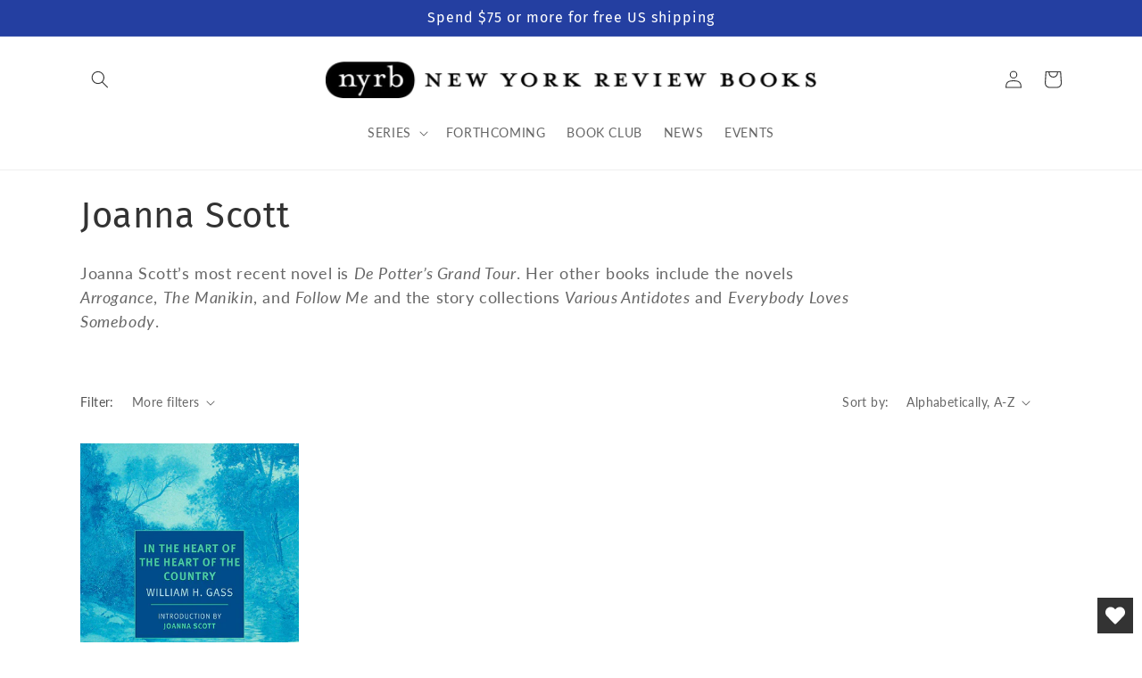

--- FILE ---
content_type: text/css
request_url: https://www.nyrb.com/cdn/shop/t/13/assets/component-list-social.css?v=19307033643890163961677682403
body_size: -392
content:
/** Shopify CDN: Minification failed

Line 37:8 Expected identifier but found "{"
Line 37:9 Unexpected "{"
Line 37:21 Expected ":"

**/
.list-social {
  display: flex;
  position: absolute;
  right: 0;
  z-index: 3;
  padding-right: 20px;
  padding-top: 10px;
}

@media only screen and (max-width: 749px) {
  .list-social {
    justify-content: center;
  }
}

.list-social__item .icon {
  height: 1.8rem;
  width: 1.8rem;
}

.list-social__link {
  align-items: center;
  display: flex;
  padding: 1rem;
  color: rgb(var(--color-foreground));
}

.list-social__link:hover .icon {
  transform: scale(1.20);
  color:{{ collection.metafields.social.iconcolor }};
  transition: transform var(--duration-long) ease;
  opacity: 1;
}

.banner__list-social:empty {
  display: none;
}

.banner__list-social.list-social:only-child {
  justify-content: center;
}

@media screen and (max-width: 749px) {
  .banner__list-social.list-social {
    justify-content: center;
  }
}

.banner-social {

}

@media screen and (max-width: 749px) {
  .list-social {
    display: none;
  }
}

.banner-social+.banner__content {
  display: flex !important;
}

.banner-social+.banner__content>.banner__box {
  margin-right: auto;
  margin-left: auto;
}